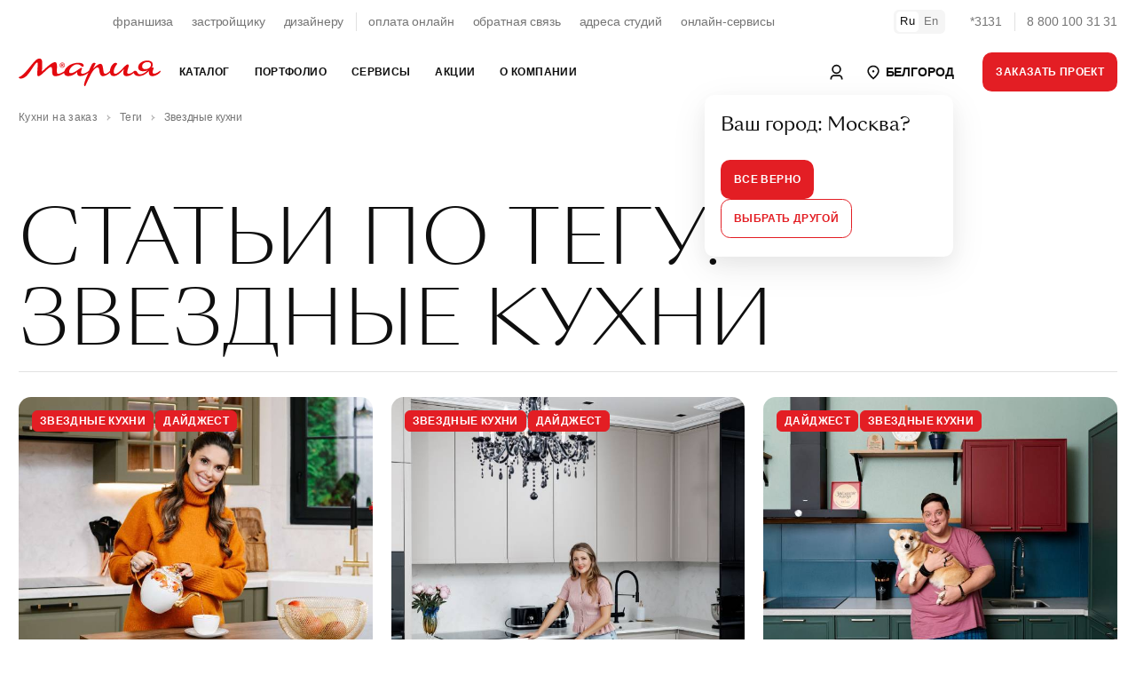

--- FILE ---
content_type: text/html; charset=utf-8
request_url: https://www.google.com/recaptcha/api2/anchor?ar=1&k=6LeO9fUjAAAAAFu20luQTeEmgW3yhaYiglxtBf0c&co=aHR0cHM6Ly9iZWxnb3JvZC5tYXJ5YS5ydTo0NDM.&hl=en&v=PoyoqOPhxBO7pBk68S4YbpHZ&size=normal&anchor-ms=20000&execute-ms=30000&cb=v3p7zpag6hjy
body_size: 49315
content:
<!DOCTYPE HTML><html dir="ltr" lang="en"><head><meta http-equiv="Content-Type" content="text/html; charset=UTF-8">
<meta http-equiv="X-UA-Compatible" content="IE=edge">
<title>reCAPTCHA</title>
<style type="text/css">
/* cyrillic-ext */
@font-face {
  font-family: 'Roboto';
  font-style: normal;
  font-weight: 400;
  font-stretch: 100%;
  src: url(//fonts.gstatic.com/s/roboto/v48/KFO7CnqEu92Fr1ME7kSn66aGLdTylUAMa3GUBHMdazTgWw.woff2) format('woff2');
  unicode-range: U+0460-052F, U+1C80-1C8A, U+20B4, U+2DE0-2DFF, U+A640-A69F, U+FE2E-FE2F;
}
/* cyrillic */
@font-face {
  font-family: 'Roboto';
  font-style: normal;
  font-weight: 400;
  font-stretch: 100%;
  src: url(//fonts.gstatic.com/s/roboto/v48/KFO7CnqEu92Fr1ME7kSn66aGLdTylUAMa3iUBHMdazTgWw.woff2) format('woff2');
  unicode-range: U+0301, U+0400-045F, U+0490-0491, U+04B0-04B1, U+2116;
}
/* greek-ext */
@font-face {
  font-family: 'Roboto';
  font-style: normal;
  font-weight: 400;
  font-stretch: 100%;
  src: url(//fonts.gstatic.com/s/roboto/v48/KFO7CnqEu92Fr1ME7kSn66aGLdTylUAMa3CUBHMdazTgWw.woff2) format('woff2');
  unicode-range: U+1F00-1FFF;
}
/* greek */
@font-face {
  font-family: 'Roboto';
  font-style: normal;
  font-weight: 400;
  font-stretch: 100%;
  src: url(//fonts.gstatic.com/s/roboto/v48/KFO7CnqEu92Fr1ME7kSn66aGLdTylUAMa3-UBHMdazTgWw.woff2) format('woff2');
  unicode-range: U+0370-0377, U+037A-037F, U+0384-038A, U+038C, U+038E-03A1, U+03A3-03FF;
}
/* math */
@font-face {
  font-family: 'Roboto';
  font-style: normal;
  font-weight: 400;
  font-stretch: 100%;
  src: url(//fonts.gstatic.com/s/roboto/v48/KFO7CnqEu92Fr1ME7kSn66aGLdTylUAMawCUBHMdazTgWw.woff2) format('woff2');
  unicode-range: U+0302-0303, U+0305, U+0307-0308, U+0310, U+0312, U+0315, U+031A, U+0326-0327, U+032C, U+032F-0330, U+0332-0333, U+0338, U+033A, U+0346, U+034D, U+0391-03A1, U+03A3-03A9, U+03B1-03C9, U+03D1, U+03D5-03D6, U+03F0-03F1, U+03F4-03F5, U+2016-2017, U+2034-2038, U+203C, U+2040, U+2043, U+2047, U+2050, U+2057, U+205F, U+2070-2071, U+2074-208E, U+2090-209C, U+20D0-20DC, U+20E1, U+20E5-20EF, U+2100-2112, U+2114-2115, U+2117-2121, U+2123-214F, U+2190, U+2192, U+2194-21AE, U+21B0-21E5, U+21F1-21F2, U+21F4-2211, U+2213-2214, U+2216-22FF, U+2308-230B, U+2310, U+2319, U+231C-2321, U+2336-237A, U+237C, U+2395, U+239B-23B7, U+23D0, U+23DC-23E1, U+2474-2475, U+25AF, U+25B3, U+25B7, U+25BD, U+25C1, U+25CA, U+25CC, U+25FB, U+266D-266F, U+27C0-27FF, U+2900-2AFF, U+2B0E-2B11, U+2B30-2B4C, U+2BFE, U+3030, U+FF5B, U+FF5D, U+1D400-1D7FF, U+1EE00-1EEFF;
}
/* symbols */
@font-face {
  font-family: 'Roboto';
  font-style: normal;
  font-weight: 400;
  font-stretch: 100%;
  src: url(//fonts.gstatic.com/s/roboto/v48/KFO7CnqEu92Fr1ME7kSn66aGLdTylUAMaxKUBHMdazTgWw.woff2) format('woff2');
  unicode-range: U+0001-000C, U+000E-001F, U+007F-009F, U+20DD-20E0, U+20E2-20E4, U+2150-218F, U+2190, U+2192, U+2194-2199, U+21AF, U+21E6-21F0, U+21F3, U+2218-2219, U+2299, U+22C4-22C6, U+2300-243F, U+2440-244A, U+2460-24FF, U+25A0-27BF, U+2800-28FF, U+2921-2922, U+2981, U+29BF, U+29EB, U+2B00-2BFF, U+4DC0-4DFF, U+FFF9-FFFB, U+10140-1018E, U+10190-1019C, U+101A0, U+101D0-101FD, U+102E0-102FB, U+10E60-10E7E, U+1D2C0-1D2D3, U+1D2E0-1D37F, U+1F000-1F0FF, U+1F100-1F1AD, U+1F1E6-1F1FF, U+1F30D-1F30F, U+1F315, U+1F31C, U+1F31E, U+1F320-1F32C, U+1F336, U+1F378, U+1F37D, U+1F382, U+1F393-1F39F, U+1F3A7-1F3A8, U+1F3AC-1F3AF, U+1F3C2, U+1F3C4-1F3C6, U+1F3CA-1F3CE, U+1F3D4-1F3E0, U+1F3ED, U+1F3F1-1F3F3, U+1F3F5-1F3F7, U+1F408, U+1F415, U+1F41F, U+1F426, U+1F43F, U+1F441-1F442, U+1F444, U+1F446-1F449, U+1F44C-1F44E, U+1F453, U+1F46A, U+1F47D, U+1F4A3, U+1F4B0, U+1F4B3, U+1F4B9, U+1F4BB, U+1F4BF, U+1F4C8-1F4CB, U+1F4D6, U+1F4DA, U+1F4DF, U+1F4E3-1F4E6, U+1F4EA-1F4ED, U+1F4F7, U+1F4F9-1F4FB, U+1F4FD-1F4FE, U+1F503, U+1F507-1F50B, U+1F50D, U+1F512-1F513, U+1F53E-1F54A, U+1F54F-1F5FA, U+1F610, U+1F650-1F67F, U+1F687, U+1F68D, U+1F691, U+1F694, U+1F698, U+1F6AD, U+1F6B2, U+1F6B9-1F6BA, U+1F6BC, U+1F6C6-1F6CF, U+1F6D3-1F6D7, U+1F6E0-1F6EA, U+1F6F0-1F6F3, U+1F6F7-1F6FC, U+1F700-1F7FF, U+1F800-1F80B, U+1F810-1F847, U+1F850-1F859, U+1F860-1F887, U+1F890-1F8AD, U+1F8B0-1F8BB, U+1F8C0-1F8C1, U+1F900-1F90B, U+1F93B, U+1F946, U+1F984, U+1F996, U+1F9E9, U+1FA00-1FA6F, U+1FA70-1FA7C, U+1FA80-1FA89, U+1FA8F-1FAC6, U+1FACE-1FADC, U+1FADF-1FAE9, U+1FAF0-1FAF8, U+1FB00-1FBFF;
}
/* vietnamese */
@font-face {
  font-family: 'Roboto';
  font-style: normal;
  font-weight: 400;
  font-stretch: 100%;
  src: url(//fonts.gstatic.com/s/roboto/v48/KFO7CnqEu92Fr1ME7kSn66aGLdTylUAMa3OUBHMdazTgWw.woff2) format('woff2');
  unicode-range: U+0102-0103, U+0110-0111, U+0128-0129, U+0168-0169, U+01A0-01A1, U+01AF-01B0, U+0300-0301, U+0303-0304, U+0308-0309, U+0323, U+0329, U+1EA0-1EF9, U+20AB;
}
/* latin-ext */
@font-face {
  font-family: 'Roboto';
  font-style: normal;
  font-weight: 400;
  font-stretch: 100%;
  src: url(//fonts.gstatic.com/s/roboto/v48/KFO7CnqEu92Fr1ME7kSn66aGLdTylUAMa3KUBHMdazTgWw.woff2) format('woff2');
  unicode-range: U+0100-02BA, U+02BD-02C5, U+02C7-02CC, U+02CE-02D7, U+02DD-02FF, U+0304, U+0308, U+0329, U+1D00-1DBF, U+1E00-1E9F, U+1EF2-1EFF, U+2020, U+20A0-20AB, U+20AD-20C0, U+2113, U+2C60-2C7F, U+A720-A7FF;
}
/* latin */
@font-face {
  font-family: 'Roboto';
  font-style: normal;
  font-weight: 400;
  font-stretch: 100%;
  src: url(//fonts.gstatic.com/s/roboto/v48/KFO7CnqEu92Fr1ME7kSn66aGLdTylUAMa3yUBHMdazQ.woff2) format('woff2');
  unicode-range: U+0000-00FF, U+0131, U+0152-0153, U+02BB-02BC, U+02C6, U+02DA, U+02DC, U+0304, U+0308, U+0329, U+2000-206F, U+20AC, U+2122, U+2191, U+2193, U+2212, U+2215, U+FEFF, U+FFFD;
}
/* cyrillic-ext */
@font-face {
  font-family: 'Roboto';
  font-style: normal;
  font-weight: 500;
  font-stretch: 100%;
  src: url(//fonts.gstatic.com/s/roboto/v48/KFO7CnqEu92Fr1ME7kSn66aGLdTylUAMa3GUBHMdazTgWw.woff2) format('woff2');
  unicode-range: U+0460-052F, U+1C80-1C8A, U+20B4, U+2DE0-2DFF, U+A640-A69F, U+FE2E-FE2F;
}
/* cyrillic */
@font-face {
  font-family: 'Roboto';
  font-style: normal;
  font-weight: 500;
  font-stretch: 100%;
  src: url(//fonts.gstatic.com/s/roboto/v48/KFO7CnqEu92Fr1ME7kSn66aGLdTylUAMa3iUBHMdazTgWw.woff2) format('woff2');
  unicode-range: U+0301, U+0400-045F, U+0490-0491, U+04B0-04B1, U+2116;
}
/* greek-ext */
@font-face {
  font-family: 'Roboto';
  font-style: normal;
  font-weight: 500;
  font-stretch: 100%;
  src: url(//fonts.gstatic.com/s/roboto/v48/KFO7CnqEu92Fr1ME7kSn66aGLdTylUAMa3CUBHMdazTgWw.woff2) format('woff2');
  unicode-range: U+1F00-1FFF;
}
/* greek */
@font-face {
  font-family: 'Roboto';
  font-style: normal;
  font-weight: 500;
  font-stretch: 100%;
  src: url(//fonts.gstatic.com/s/roboto/v48/KFO7CnqEu92Fr1ME7kSn66aGLdTylUAMa3-UBHMdazTgWw.woff2) format('woff2');
  unicode-range: U+0370-0377, U+037A-037F, U+0384-038A, U+038C, U+038E-03A1, U+03A3-03FF;
}
/* math */
@font-face {
  font-family: 'Roboto';
  font-style: normal;
  font-weight: 500;
  font-stretch: 100%;
  src: url(//fonts.gstatic.com/s/roboto/v48/KFO7CnqEu92Fr1ME7kSn66aGLdTylUAMawCUBHMdazTgWw.woff2) format('woff2');
  unicode-range: U+0302-0303, U+0305, U+0307-0308, U+0310, U+0312, U+0315, U+031A, U+0326-0327, U+032C, U+032F-0330, U+0332-0333, U+0338, U+033A, U+0346, U+034D, U+0391-03A1, U+03A3-03A9, U+03B1-03C9, U+03D1, U+03D5-03D6, U+03F0-03F1, U+03F4-03F5, U+2016-2017, U+2034-2038, U+203C, U+2040, U+2043, U+2047, U+2050, U+2057, U+205F, U+2070-2071, U+2074-208E, U+2090-209C, U+20D0-20DC, U+20E1, U+20E5-20EF, U+2100-2112, U+2114-2115, U+2117-2121, U+2123-214F, U+2190, U+2192, U+2194-21AE, U+21B0-21E5, U+21F1-21F2, U+21F4-2211, U+2213-2214, U+2216-22FF, U+2308-230B, U+2310, U+2319, U+231C-2321, U+2336-237A, U+237C, U+2395, U+239B-23B7, U+23D0, U+23DC-23E1, U+2474-2475, U+25AF, U+25B3, U+25B7, U+25BD, U+25C1, U+25CA, U+25CC, U+25FB, U+266D-266F, U+27C0-27FF, U+2900-2AFF, U+2B0E-2B11, U+2B30-2B4C, U+2BFE, U+3030, U+FF5B, U+FF5D, U+1D400-1D7FF, U+1EE00-1EEFF;
}
/* symbols */
@font-face {
  font-family: 'Roboto';
  font-style: normal;
  font-weight: 500;
  font-stretch: 100%;
  src: url(//fonts.gstatic.com/s/roboto/v48/KFO7CnqEu92Fr1ME7kSn66aGLdTylUAMaxKUBHMdazTgWw.woff2) format('woff2');
  unicode-range: U+0001-000C, U+000E-001F, U+007F-009F, U+20DD-20E0, U+20E2-20E4, U+2150-218F, U+2190, U+2192, U+2194-2199, U+21AF, U+21E6-21F0, U+21F3, U+2218-2219, U+2299, U+22C4-22C6, U+2300-243F, U+2440-244A, U+2460-24FF, U+25A0-27BF, U+2800-28FF, U+2921-2922, U+2981, U+29BF, U+29EB, U+2B00-2BFF, U+4DC0-4DFF, U+FFF9-FFFB, U+10140-1018E, U+10190-1019C, U+101A0, U+101D0-101FD, U+102E0-102FB, U+10E60-10E7E, U+1D2C0-1D2D3, U+1D2E0-1D37F, U+1F000-1F0FF, U+1F100-1F1AD, U+1F1E6-1F1FF, U+1F30D-1F30F, U+1F315, U+1F31C, U+1F31E, U+1F320-1F32C, U+1F336, U+1F378, U+1F37D, U+1F382, U+1F393-1F39F, U+1F3A7-1F3A8, U+1F3AC-1F3AF, U+1F3C2, U+1F3C4-1F3C6, U+1F3CA-1F3CE, U+1F3D4-1F3E0, U+1F3ED, U+1F3F1-1F3F3, U+1F3F5-1F3F7, U+1F408, U+1F415, U+1F41F, U+1F426, U+1F43F, U+1F441-1F442, U+1F444, U+1F446-1F449, U+1F44C-1F44E, U+1F453, U+1F46A, U+1F47D, U+1F4A3, U+1F4B0, U+1F4B3, U+1F4B9, U+1F4BB, U+1F4BF, U+1F4C8-1F4CB, U+1F4D6, U+1F4DA, U+1F4DF, U+1F4E3-1F4E6, U+1F4EA-1F4ED, U+1F4F7, U+1F4F9-1F4FB, U+1F4FD-1F4FE, U+1F503, U+1F507-1F50B, U+1F50D, U+1F512-1F513, U+1F53E-1F54A, U+1F54F-1F5FA, U+1F610, U+1F650-1F67F, U+1F687, U+1F68D, U+1F691, U+1F694, U+1F698, U+1F6AD, U+1F6B2, U+1F6B9-1F6BA, U+1F6BC, U+1F6C6-1F6CF, U+1F6D3-1F6D7, U+1F6E0-1F6EA, U+1F6F0-1F6F3, U+1F6F7-1F6FC, U+1F700-1F7FF, U+1F800-1F80B, U+1F810-1F847, U+1F850-1F859, U+1F860-1F887, U+1F890-1F8AD, U+1F8B0-1F8BB, U+1F8C0-1F8C1, U+1F900-1F90B, U+1F93B, U+1F946, U+1F984, U+1F996, U+1F9E9, U+1FA00-1FA6F, U+1FA70-1FA7C, U+1FA80-1FA89, U+1FA8F-1FAC6, U+1FACE-1FADC, U+1FADF-1FAE9, U+1FAF0-1FAF8, U+1FB00-1FBFF;
}
/* vietnamese */
@font-face {
  font-family: 'Roboto';
  font-style: normal;
  font-weight: 500;
  font-stretch: 100%;
  src: url(//fonts.gstatic.com/s/roboto/v48/KFO7CnqEu92Fr1ME7kSn66aGLdTylUAMa3OUBHMdazTgWw.woff2) format('woff2');
  unicode-range: U+0102-0103, U+0110-0111, U+0128-0129, U+0168-0169, U+01A0-01A1, U+01AF-01B0, U+0300-0301, U+0303-0304, U+0308-0309, U+0323, U+0329, U+1EA0-1EF9, U+20AB;
}
/* latin-ext */
@font-face {
  font-family: 'Roboto';
  font-style: normal;
  font-weight: 500;
  font-stretch: 100%;
  src: url(//fonts.gstatic.com/s/roboto/v48/KFO7CnqEu92Fr1ME7kSn66aGLdTylUAMa3KUBHMdazTgWw.woff2) format('woff2');
  unicode-range: U+0100-02BA, U+02BD-02C5, U+02C7-02CC, U+02CE-02D7, U+02DD-02FF, U+0304, U+0308, U+0329, U+1D00-1DBF, U+1E00-1E9F, U+1EF2-1EFF, U+2020, U+20A0-20AB, U+20AD-20C0, U+2113, U+2C60-2C7F, U+A720-A7FF;
}
/* latin */
@font-face {
  font-family: 'Roboto';
  font-style: normal;
  font-weight: 500;
  font-stretch: 100%;
  src: url(//fonts.gstatic.com/s/roboto/v48/KFO7CnqEu92Fr1ME7kSn66aGLdTylUAMa3yUBHMdazQ.woff2) format('woff2');
  unicode-range: U+0000-00FF, U+0131, U+0152-0153, U+02BB-02BC, U+02C6, U+02DA, U+02DC, U+0304, U+0308, U+0329, U+2000-206F, U+20AC, U+2122, U+2191, U+2193, U+2212, U+2215, U+FEFF, U+FFFD;
}
/* cyrillic-ext */
@font-face {
  font-family: 'Roboto';
  font-style: normal;
  font-weight: 900;
  font-stretch: 100%;
  src: url(//fonts.gstatic.com/s/roboto/v48/KFO7CnqEu92Fr1ME7kSn66aGLdTylUAMa3GUBHMdazTgWw.woff2) format('woff2');
  unicode-range: U+0460-052F, U+1C80-1C8A, U+20B4, U+2DE0-2DFF, U+A640-A69F, U+FE2E-FE2F;
}
/* cyrillic */
@font-face {
  font-family: 'Roboto';
  font-style: normal;
  font-weight: 900;
  font-stretch: 100%;
  src: url(//fonts.gstatic.com/s/roboto/v48/KFO7CnqEu92Fr1ME7kSn66aGLdTylUAMa3iUBHMdazTgWw.woff2) format('woff2');
  unicode-range: U+0301, U+0400-045F, U+0490-0491, U+04B0-04B1, U+2116;
}
/* greek-ext */
@font-face {
  font-family: 'Roboto';
  font-style: normal;
  font-weight: 900;
  font-stretch: 100%;
  src: url(//fonts.gstatic.com/s/roboto/v48/KFO7CnqEu92Fr1ME7kSn66aGLdTylUAMa3CUBHMdazTgWw.woff2) format('woff2');
  unicode-range: U+1F00-1FFF;
}
/* greek */
@font-face {
  font-family: 'Roboto';
  font-style: normal;
  font-weight: 900;
  font-stretch: 100%;
  src: url(//fonts.gstatic.com/s/roboto/v48/KFO7CnqEu92Fr1ME7kSn66aGLdTylUAMa3-UBHMdazTgWw.woff2) format('woff2');
  unicode-range: U+0370-0377, U+037A-037F, U+0384-038A, U+038C, U+038E-03A1, U+03A3-03FF;
}
/* math */
@font-face {
  font-family: 'Roboto';
  font-style: normal;
  font-weight: 900;
  font-stretch: 100%;
  src: url(//fonts.gstatic.com/s/roboto/v48/KFO7CnqEu92Fr1ME7kSn66aGLdTylUAMawCUBHMdazTgWw.woff2) format('woff2');
  unicode-range: U+0302-0303, U+0305, U+0307-0308, U+0310, U+0312, U+0315, U+031A, U+0326-0327, U+032C, U+032F-0330, U+0332-0333, U+0338, U+033A, U+0346, U+034D, U+0391-03A1, U+03A3-03A9, U+03B1-03C9, U+03D1, U+03D5-03D6, U+03F0-03F1, U+03F4-03F5, U+2016-2017, U+2034-2038, U+203C, U+2040, U+2043, U+2047, U+2050, U+2057, U+205F, U+2070-2071, U+2074-208E, U+2090-209C, U+20D0-20DC, U+20E1, U+20E5-20EF, U+2100-2112, U+2114-2115, U+2117-2121, U+2123-214F, U+2190, U+2192, U+2194-21AE, U+21B0-21E5, U+21F1-21F2, U+21F4-2211, U+2213-2214, U+2216-22FF, U+2308-230B, U+2310, U+2319, U+231C-2321, U+2336-237A, U+237C, U+2395, U+239B-23B7, U+23D0, U+23DC-23E1, U+2474-2475, U+25AF, U+25B3, U+25B7, U+25BD, U+25C1, U+25CA, U+25CC, U+25FB, U+266D-266F, U+27C0-27FF, U+2900-2AFF, U+2B0E-2B11, U+2B30-2B4C, U+2BFE, U+3030, U+FF5B, U+FF5D, U+1D400-1D7FF, U+1EE00-1EEFF;
}
/* symbols */
@font-face {
  font-family: 'Roboto';
  font-style: normal;
  font-weight: 900;
  font-stretch: 100%;
  src: url(//fonts.gstatic.com/s/roboto/v48/KFO7CnqEu92Fr1ME7kSn66aGLdTylUAMaxKUBHMdazTgWw.woff2) format('woff2');
  unicode-range: U+0001-000C, U+000E-001F, U+007F-009F, U+20DD-20E0, U+20E2-20E4, U+2150-218F, U+2190, U+2192, U+2194-2199, U+21AF, U+21E6-21F0, U+21F3, U+2218-2219, U+2299, U+22C4-22C6, U+2300-243F, U+2440-244A, U+2460-24FF, U+25A0-27BF, U+2800-28FF, U+2921-2922, U+2981, U+29BF, U+29EB, U+2B00-2BFF, U+4DC0-4DFF, U+FFF9-FFFB, U+10140-1018E, U+10190-1019C, U+101A0, U+101D0-101FD, U+102E0-102FB, U+10E60-10E7E, U+1D2C0-1D2D3, U+1D2E0-1D37F, U+1F000-1F0FF, U+1F100-1F1AD, U+1F1E6-1F1FF, U+1F30D-1F30F, U+1F315, U+1F31C, U+1F31E, U+1F320-1F32C, U+1F336, U+1F378, U+1F37D, U+1F382, U+1F393-1F39F, U+1F3A7-1F3A8, U+1F3AC-1F3AF, U+1F3C2, U+1F3C4-1F3C6, U+1F3CA-1F3CE, U+1F3D4-1F3E0, U+1F3ED, U+1F3F1-1F3F3, U+1F3F5-1F3F7, U+1F408, U+1F415, U+1F41F, U+1F426, U+1F43F, U+1F441-1F442, U+1F444, U+1F446-1F449, U+1F44C-1F44E, U+1F453, U+1F46A, U+1F47D, U+1F4A3, U+1F4B0, U+1F4B3, U+1F4B9, U+1F4BB, U+1F4BF, U+1F4C8-1F4CB, U+1F4D6, U+1F4DA, U+1F4DF, U+1F4E3-1F4E6, U+1F4EA-1F4ED, U+1F4F7, U+1F4F9-1F4FB, U+1F4FD-1F4FE, U+1F503, U+1F507-1F50B, U+1F50D, U+1F512-1F513, U+1F53E-1F54A, U+1F54F-1F5FA, U+1F610, U+1F650-1F67F, U+1F687, U+1F68D, U+1F691, U+1F694, U+1F698, U+1F6AD, U+1F6B2, U+1F6B9-1F6BA, U+1F6BC, U+1F6C6-1F6CF, U+1F6D3-1F6D7, U+1F6E0-1F6EA, U+1F6F0-1F6F3, U+1F6F7-1F6FC, U+1F700-1F7FF, U+1F800-1F80B, U+1F810-1F847, U+1F850-1F859, U+1F860-1F887, U+1F890-1F8AD, U+1F8B0-1F8BB, U+1F8C0-1F8C1, U+1F900-1F90B, U+1F93B, U+1F946, U+1F984, U+1F996, U+1F9E9, U+1FA00-1FA6F, U+1FA70-1FA7C, U+1FA80-1FA89, U+1FA8F-1FAC6, U+1FACE-1FADC, U+1FADF-1FAE9, U+1FAF0-1FAF8, U+1FB00-1FBFF;
}
/* vietnamese */
@font-face {
  font-family: 'Roboto';
  font-style: normal;
  font-weight: 900;
  font-stretch: 100%;
  src: url(//fonts.gstatic.com/s/roboto/v48/KFO7CnqEu92Fr1ME7kSn66aGLdTylUAMa3OUBHMdazTgWw.woff2) format('woff2');
  unicode-range: U+0102-0103, U+0110-0111, U+0128-0129, U+0168-0169, U+01A0-01A1, U+01AF-01B0, U+0300-0301, U+0303-0304, U+0308-0309, U+0323, U+0329, U+1EA0-1EF9, U+20AB;
}
/* latin-ext */
@font-face {
  font-family: 'Roboto';
  font-style: normal;
  font-weight: 900;
  font-stretch: 100%;
  src: url(//fonts.gstatic.com/s/roboto/v48/KFO7CnqEu92Fr1ME7kSn66aGLdTylUAMa3KUBHMdazTgWw.woff2) format('woff2');
  unicode-range: U+0100-02BA, U+02BD-02C5, U+02C7-02CC, U+02CE-02D7, U+02DD-02FF, U+0304, U+0308, U+0329, U+1D00-1DBF, U+1E00-1E9F, U+1EF2-1EFF, U+2020, U+20A0-20AB, U+20AD-20C0, U+2113, U+2C60-2C7F, U+A720-A7FF;
}
/* latin */
@font-face {
  font-family: 'Roboto';
  font-style: normal;
  font-weight: 900;
  font-stretch: 100%;
  src: url(//fonts.gstatic.com/s/roboto/v48/KFO7CnqEu92Fr1ME7kSn66aGLdTylUAMa3yUBHMdazQ.woff2) format('woff2');
  unicode-range: U+0000-00FF, U+0131, U+0152-0153, U+02BB-02BC, U+02C6, U+02DA, U+02DC, U+0304, U+0308, U+0329, U+2000-206F, U+20AC, U+2122, U+2191, U+2193, U+2212, U+2215, U+FEFF, U+FFFD;
}

</style>
<link rel="stylesheet" type="text/css" href="https://www.gstatic.com/recaptcha/releases/PoyoqOPhxBO7pBk68S4YbpHZ/styles__ltr.css">
<script nonce="DOKTWGOvF1ymV6FuRbZ6YQ" type="text/javascript">window['__recaptcha_api'] = 'https://www.google.com/recaptcha/api2/';</script>
<script type="text/javascript" src="https://www.gstatic.com/recaptcha/releases/PoyoqOPhxBO7pBk68S4YbpHZ/recaptcha__en.js" nonce="DOKTWGOvF1ymV6FuRbZ6YQ">
      
    </script></head>
<body><div id="rc-anchor-alert" class="rc-anchor-alert"></div>
<input type="hidden" id="recaptcha-token" value="[base64]">
<script type="text/javascript" nonce="DOKTWGOvF1ymV6FuRbZ6YQ">
      recaptcha.anchor.Main.init("[\x22ainput\x22,[\x22bgdata\x22,\x22\x22,\[base64]/[base64]/bmV3IFpbdF0obVswXSk6Sz09Mj9uZXcgWlt0XShtWzBdLG1bMV0pOks9PTM/bmV3IFpbdF0obVswXSxtWzFdLG1bMl0pOks9PTQ/[base64]/[base64]/[base64]/[base64]/[base64]/[base64]/[base64]/[base64]/[base64]/[base64]/[base64]/[base64]/[base64]/[base64]\\u003d\\u003d\x22,\[base64]\\u003d\x22,\x22wrB8fsOVU8K0YAzDsQIpw7ZFw47DnMK1MsO6SRcdw7fCsGlRw4XDuMO0wq7CoHklXDfCkMKgw65gEHhqP8KRGjB9w5h/wr43Q13DgsOXHcO3wp9jw7VUwpwBw4lEwpg5w7fCs1rCuHsuFMOeGxcNZ8OSJcOQHxHCgQofMGN8Kxo7AsKgwo1kw6k+woHDksOBG8K7KMO4w4TCmcOJQVrDkMKPw5zDsB4qwrtow7/Cu8KNMsKwAMOWMRZqwqNUS8OpH0sHwrzDkAzDqlZcwp5+PDLDvsKHNVdLHBPDoMOiwocrCcKYw4/CiMOqw6jDkxMgWH3CnMKvwrzDgVAGwo3DvsOnwqspwrvDvMKbwqjCs8K8aQouwrLClF/Dpl4Ywo/[base64]/ClT5SCMOSwqUwwqxNFsKLw5HCksOWLsKIwrbDph3CmADCgibDlcKHNTUrwrdvSUc6wqDDskUfBgvCkMKvD8KHAk/DosOUc8OZTMK2c1vDojXCkcOXeVsPYMOOY8K4wo3Dr2/DgFEDwrrDqsOjY8Oxw7TCu0fDmcOpw4/DsMKQBMOwwrXDsT9hw7RiDsKXw5fDiXVsfX3Doj9Tw7/CiMKcYsOlw6rDp8KOGMKyw7pvXMOeRMKkMcK+PnIwwp13wq9uwqh4wofDlld2wqhBfnDCmlwDwqrDhMOEJDgBb0VNRzLDr8Ouwq3DsjpMw7cwHj5tEk9Wwq0tbUw2MX0bFF/CsRpdw7nDoT7CucK7w6nComJrLHEmwoDDoEHCusO7w4xDw6JNw5jDu8KUwpMQfBzCl8Kzwow7wpRMwrTCrcKWw6fDlHFHSwRuw7xWBW4xfRfDu8K+wpNmVWdqbVcvwobCqFDDp1/[base64]/M1fCkcOwwp7DmCHCiMKnbMKnNTUMTsK+woNQLsODwo0ISsOlwoVPWsOfKsO6w4QbPcKZPMO6wqPCiVJIw4gIXXfDp0PCrMK5wq/[base64]/[base64]/[base64]/wr7DvMKdw7w3w6PCtMOKwofCknpJwqZWHFDDtcK7w6HCncK8WSUoNwUcwp8aTMKmwqV5C8OSwp7DrsO6wpHDpsKjw7dYw5jDgMOSw5xpwqt+wobCpR4sfMKFW2NBworDhMOwwpB3w4p/w7rDiwMiaMKLLcO2NmkLC1xUKl8udTPCgyHCoQTCmcKCwpE/wr/[base64]/DtcOQKMKqw7zCk0HChsOnfMK4wrcDHD7Dh8OgEMO5w7lzw5I6w7AVDsOoWTRPw45twrEsCcKaw6bDrXUYXsO1XCZrwrLDg8Okw4Azw4g3w54zwpjCr8KHacOwKsORwoVawofDkVzCs8OeDmZdUsOPJMKlTHtRSW/[base64]/DgVsUOcOhw4rDkcODw5suMzIGcsO7w5DDlRZfw5Ngw7LDlGR3w7PDhTLDhcKAw7XDqcKcw4DCvcKTIMKQP8OwA8Oxw4Zew4pdw7RCwq7DisOjwpF0YsKJQ3HDoDvCnAHCqcKswpfCvSnCj8KvbhBRejjCpW/Dj8OwHMKyalXCgMKWO1wrdMOQVETCjMKYKMO9w4VefH4zwqPDtcKzwp/[base64]/CrTTDtV3CrcK7wrh6w7BmLwnDrTMNwqXCjsKDw5drZsK8QzvDkAbDqcOyw68eXsOPw4M0dsO3wqvCoMKAw7jDusKUw5h6wpczScO8w44HwrnCpGUaMcO/wrPCjTwmw6rCtMKAAVN0w796wqfCt8K3wpQQOcKBwp80wp/DhcOcIMK1AMOew7AROSHCosKmwo5cfg3DhW/DtQJKw4TCq0MEwo7Cn8KxNsKJEWEEwoXDusOzKknDuMKoOmXDjG7DvTHDqn5yXMOKOcKYSsOHw6pEw7cNw6PDuMKUwrLDo27CiMOsw6ZNw5nDmX/DhnFXPx19RzzCk8OYw58aIcOYw5tfwqIvw59YbcK1wrLCrMODUBpND8O2wpNBw6rChR9CEMK6H1HCosO4NsKqWsOWw41Hw6NNRsOQIsK5EMOQw7DDhMKtw4XCpsOQPjvCrsOQwphkw6LDoFNRwplowq/Drz1EwpLCq0JawozDv8KxEBYCOsKtw69iG2jDtV3CmMKZw6IYwq3CoATDt8KBw69UclgHw4QewrnCmcOqRMKMwrTDgsKEw50Cw57CjMOiwr86KcKDwoobw5XCqA0UTVk/w5PDn3wXwq3DkMKxcsKUwqBIEMKJesOKwq9SwqTDqMOzw7HDqTzDiy3DlQbDpBbCs8O9X2nDocOkw5Z8RVrDhijCo2HDjDLDll0/[base64]/[base64]/DkMObw7zCgHgMTsKLL8Kjw7YeFRdIw4YVwqrCl8KuwpgLCCjCkx7ClcObwpN0wrBswrTCryNlJMOzeEkww67Dp2/Di8Krw4NNwr7CpsOCBG9MecKSwrnDtcOqDcKfw7R2w7UIw5lGMcORw4zChsKVw6TCoMOzwrsAXcO0dUDCsipCwpMTw4hvD8KsBCdLHCXClsKPF11lMF0jwp4Lwr/[base64]/[base64]/DuMO2wrPCvcKOMH3Ct1/[base64]/Cl8OAwoRJKcO9BBoLw7bCvcOyUsKAw4TCu1DDuhorRy8AX17Dj8KiworCskMYPMOgHcOww5PDosOJDcO5w7c8AsOMwowiw4dhw6/CpcOjJMOhwpHDjcKXJMOAw7fDpcOcw5fCsGPCqjN5wqhEdsKJwrHDhcOSP8Olw5TCuMOPBURlw5LCqsOZVMKLbsK6w68vUcK4R8KJw49dLsKoQhECwp7ClsOHGzdTA8K0w5bDvRZUC2zChcOQO8OtTGlRAWnDl8KiXTxfQ0Q/DMOhXVzDmsK8VcKeLsOtwojChcOObQrCr0xnw67DjsO8w6rCtMOZSxPDtF/Dl8OkwoMcYCbCj8O1wqnCiMOGRsKSwoQiFWbCklBOCDfDtsOMCwfCvlnDkFlVwrpqQjLCu082wp7DrVQ0wrrChsKgw7jCgD/[base64]/DksK2O0jCs8KWw4TDtHk4wp7CimDDtMOJdcKAw6DCscKrdzfDqkLCqcKZL8K2wqHCrn92w6TCu8O/w6N0GcKOHljCl8KLb1x+w73ClBwbfsOLwpsGRcK3w7hlwoQWw4g/wo0kdcKqw5TCg8KLwpbDocKrMhzDpWbDlETCqRZPwrXCiConb8KBw5t4aMKVHTs/WD5OVMOvwonDnsK+w4PCisK0WMO1PXk1KcKHO3MbwozCncOUwpzCvsKjw4IYw7FeMcO+wrzDiR/[base64]/DmcOBMcOJby8yZcK3RsOqd2fCuQrCu8KrWxLDi8Opwo3Cjw0pVsOEe8ONw79wYcO2w7XDtwg5w5/Dg8OZDz3DtDDCnMKNw4rDiAfDiEwkWMKVNSjDqH/CqcKJw5wEZ8KdZiY9WsKDw7XDhA7DtcKgW8Ocw4vDrsOcwoMZbWnCpn/[base64]/CgAgvK8OFC8OeXA8iCG/[base64]/A8Ksw5nCv8OhP8OIMwnDsTvCkMKcZB/DmsKcwpbCtcKpT8O/aMOpEMKzYzvDmcKUZAEVwp4EKMKRw7pfwozDk8KhaSV9wpJlcMKHUsOgCDjDlTPDucO0PcOJS8OqccKbalVNw6kQwqkKw456TMOHw5HCnWPCg8KOwoDCmcKxwq3Ck8K4w4/DrsO2w4zDixMrfmZON8KGwr0JaVjCpTvCpA7CmMKYN8KIw7o6cMKrCMKgF8KyfWB0AcOgCxVYawXDnw/CoCBNC8OMw6/DkMOSw7QJDVjCkFgdw7HChU7CqQF/wojDoMKoKjbDuEvDtcOcK1DDkHHCtcOoM8ORXsK7w5/DocKSwrcSw7DCj8O1WCHCqxTCkH/CtWtcw5zCnmglSX4rWcOMe8KZw7bDv8KYNsO2wotcCMOowrHCmsKuw6vDm8O6wr/CizrCiBzCmxR5NgrCggXCpB/Dv8OLFcKUVXQNEzXCosOuO1XDqMOAwqLCj8OgXBNowqDDmzLCsMKRwrRiwocvCMK7Z8KKQMOqYjDCg2LDocOsFGU8w6JRwpopwoLDpFBkeGs8QMO+wrBNOR/DmMKfB8KaP8Kfwo1HwrbDlXDCnGHCoDXCgMKyIsKHW3dkGDRhdcKASsKvNMOVAkFAw6HCqWvDp8O4VsOPwonDpsKxwrxHF8K7w4fDrH7CrMKEwqLCq1d+wpRfwqjCncK+w6/Cp2TDmwAGwr7CoMKDw6wEwrDDmQg9wojCvlleCcOPN8OYw4lgw6xZw5HCsMKIOwdAwq9ew7LCoUDDqFvDsxLDkmw3w6Rnb8Kfb1zDggYHQn0NGMK7wp/CmjU1w4/DucO+w53DqEBZYVo2w4HCskbDg1AQCAZdasKAwoFeUsOJw6DCniMiOMOEw6rChsKPS8O3OcOJw4JmcsO1RzQkUsOKw5nCosKMwolPw5sLZ1LChCjDh8KswrPDo8OzDzlmdXwGTk3DvUfCpAnDvjJUwrLCpG/ClSjCvsK8woAswpRcbDxHIcKNw5bDmT1TwovCgC9owozCkXUJw5Ukw5dTw50gwrjCtMOZI8OlwogEbHB7w5XDo3zCp8KpRXVBw5TDoBQ/FcObJCFhJxVfFcOqwr/DrMOUQMKHwofDhRzDhQXCgxUtw5bCty3DgBzCuMOKVXAewoHDizLDrCTCucKMTmgNecKTw5R9LTPDvMKRw47DgcK2IcOzwoIaOhx6YwrCuWbCvsO/DcOVV0DCr3B1aMKewrRHw7thwozCksOCwrvCoMOFKMO0YBnDucOnwovCh3VkwpMUZcK1w7R7WMO4PXLDp1PCoAYeFcK3XWHDpcOgw6vCkGjDuX/DuMOyTmNKw4nCrmbClAPCmhxAccKvVsOoekjCpsKZwoTDnMKIRwnCt1c8KcObNcOww5chw7LCrcKBNMKxw7fDjiXCmg7Ch0w2U8KgXRsrw5XCvlNjZ8ODwpLCtFTDiDtMwo1zwqQ9EmzChU7DulTDhQjDm2/Dsj7CqcKswpMdw7Btw67CjHkZwrhXwqHCrGTCq8KBw7PDucOuZ8O5w71jEQdRwrrCjcKHw648w4/CrsK7GynDqlHDhhXCgMKgccKew4Nnw5QHwqdvw65Yw6cZw4TCpMKcd8OBw47CnsK2ZcOpecKtYMOFEsOxwpHDlGsqw51twoUkwo/DnVjDmELCgynDhWjDngbCoTUFdWcuwpvDpzvCgsK1ExY/KkfDicKeTC/[base64]/Cq3XDjsONOV8eNWxcw5ReB2zDvsKVRcKXwoPCtk7CjsKrw4HCksKWwprDvn3Cj8KICA/DnsKTwpjCs8Klw4rDnMKuI1PCpnbCm8KVw5TDi8KKSsKTw4HDl0MXJxsHWcOqek58CcKqOMO2CBkrwpzCrMKjMsKORhsHwp3DkBNUwoAcJMKXwoXCvFACw6AmK8KKw7vCp8OZw6/CjcKTBMKBUxp5ACjDvMOswroVwohPeF0rw4TDqX3DnMOswo/CrcOowoPCosOJwootRsKBQSHCrErDm8OfwoljGcKRDk3CsXfDj8ORw4DDtMKiXT7CgcKEFSPCpkkJR8KQwrLDmsKWwpAgD0pJQEvCqsKkw4w2WMOaBU7CtcKHfm/DssOxwqR+FcK0BcKGIMKGJMKRw7daw4rDpV0nwr1iwqzDl0hEwqfCqWcdwrzDpGJvCsKVwpRGw6XDnHTDh0VVwpjCpcO+w5bCtcKOw7tXH14lR2XCoEtnW8OiPk/[base64]/w4vCjRt/PyFacMKtw6Uhw6DCrsO4aMOIwoRsK8KYK8KIc3lxw5nDoAzCqsKcwpbCnm/Do1zDsT0zWGImWxZvdcOrwro1wqFIPGUEw4DCmWJHw6vDnj80wooQf2rCm1sjw7/CpcKcw6tMLXHCuE/DjcKlSMO0wpDDvz0mOsO8wq7Cs8KoI3IFwrbCrsOKVcKWwqvDvx/DpAsSbcKgwpzDssOhYcKZwoZNw6oSDn7CnsKkJRRxAxjCpXbDu8Klw7HCjcOEw4rCssOSasK3w6/[base64]/[base64]/[base64]/A8OnwqMfBcOmDMKlfsOXwrvDqXJJw4l0X096EXpkR3fDs8OiNiTDrsKpV8OlwqfDnAfDrsKJLRoBLMK7R2RPEMOjFBrCiSQDEsOiwo/[base64]/DhhPCmTTCuQpwSsKkwoVaFHnCvsOAwobDgwrCjMOMwo3DuXt1DgrDszDDpcKjwpZaw47Ci3FDwr/CoBF6w57DmRQjFsKRRcKnOMKhwpNJwqrDocORKCTClBjDuwjCvXrCt1zCg27ClzPCksKSQ8KKAsK+Q8KIZF7DiHRfw6DDgXEONB49CDvDpVvChCfCmcK5E0hBwoBSwpEFwoXDrcOafGIvw7zCvsOnwqPDhMKKw6/DlcOSV2XCsG89M8KOwrrDjEUywrNeY2jCqD03wqbCkMKGOzbCpMK8R8O/[base64]/MMODw4o4wqZTw45EwpBSwqbDgMOOwoLDtGt9f8KxCcK9w61nwo3CqsKQwo0DRgFyw6DDqmRsHAjCoDodHMKswqEiwo/Cqz9ZwpjCswDDucOSwrjDocOowpfClMKswpMOYMKJIgfCisOdGsOzWcK+wqYLw6TChnBkwobDkXE0w6/DgXZxIVfCi2vCh8K/wrPCtsO2w5tYIQ97w4fCmcKQUsK+w6NdwpLCkMOuw4/DvcKyLcO7w6HCmlwVw5YGexI8w6U1AcOtRnx1w4QwwoXCnnggwr7CpcKgHAkOSgDDmgnCp8OJwofDisKIw6V4XE8RwqzDgHrDnMKTAiEhw5/CuMKZwqAGC0tLw7rDuUDDmsKJw40hX8KtRcKOwqHCsmfDs8ObwrdNwpY5I8OQw606dsK9w7fCm8K6wovCkmTDlcKPwoVWwo58woFrWcKdw5B3wrjClx99CmTDlcO2w6MITRAew53DnjLCm8Kcw5csw5vDljvDhiFlSk/DgFjDv3sKOUPDnCrCk8Kswp/[base64]/[base64]/CvAMSeSIewqsDw6nDjsOWwpw/[base64]/[base64]/wobDmMKEw7vDuMODfnhkPcOxwpwOw63Co2F2ViPDtWsnVcOjw6DDmMOcw44reMOPJ8OARMOcw77CrCxKIcOQw6XDtl3Du8OvRSgiwoHCqw1rP8OQZWfCrcKywpg9wpBBw4bDpCFDwrPCosOlw5HCoUpwwrHClsOHI2hawo/CscKXXsKDwpFUfRJ6w5wtwqXDknsCwo/CqS5fJmLDtCPCnBPDgcKFHcOhwpkwVwfCiB3DqQrChhvDhUgWwqpXwoJsw4fCkg7DniXCu8OUYG3CgFfDmcK3ZcKgHRpIO0DDmlEewqvCu8Kcw4rClcO/[base64]/DjMO6d8O9w4zCjiI3Hn9eAmwkJiE2wqDDtwpjZMOrw4PDiMOGw6HDh8O6R8OGwq/DgcOiw5zDsycxUcOxegDDqsORw5crw7zDkcOEBcKsZTHDnAnCmUpsw5XCq8KZw7JlKnI4HsO5NxbCncKlwqDCvFAyf8OuYBHDn1VrwrvCmcOeRUbDpH0Aw5HDjzbDgXoKOlfCjjsVNTkUC8Kqw6PDux3DtcKIB39ZwqQ6woLCpRVdGMKlA1/[base64]/ClcOWTS8NwpFIwrldw7XDmSlcBcKWT3IYZ1nCoMKAwrHDqDVNwp8qCHsjAmZEw71cBBArw7Ruw5o/VTl5wpfDssKhwq3ChsK/[base64]/Dr8OwwoNjwqLCvhzCjsKZw4bCklbCr8OuBMOINsOKMQ7CrsKON8KQPGsLwo9Aw4TDgA/DlMObw6BIwrIjd0hewrHDjMO3w6fDj8OXwp/[base64]/CpcO9w7jCp8KwUgYow5V1w4k2OkcFE8O4PMKywrPChcOKO0nDuMOtwrZewoodw6IGwq7Cs8KlPcOmw67DvzfDh2LCl8KyPcKZPjQew7HDuMKxwpPCvRViw4TCrcK5w7YUNMOhB8OQG8ORTSxXSMOfwpvCjFQne8Kcfl0PcwjCpmnDs8KkNnRyw6LDoiZHwrJ/HQDDvSU3wrrDoh3DrQw/[base64]/woNKWcK3w6DDisOEYcOzOA3CkEDCucOqw6obwoFAw49Ew4HCs0fDkUDCqwLChRDDqMOSU8OpwofCq8OVwqPDlMOHwqrDk0I9FsOney3DswE1w4PCrWBVw5tHDlLCnz/CgnLCqcOvUMOuL8OKdMOUZUNdKjcXwrpzHMK/w5vCoFgUw6pfw4rDksKzTMKjw7Rvw6HDkyPCkAI3Kj7DkRXCuDM5w5Vjw6ZPF3bCgcO8w5DCgcKXw4gJw4DDtcOPwrlVwoQAR8O+C8KhHMKrd8Ktw6jCpsOtwo/DksKILFsOPSp8w6HDmsKrDGTDkU9nVsOpOsOlw5zCpsKPBMOlWcK2wpTDucO5wqPDlcOHCzlSwqJuwowEOsO4QcO4MsKXw4IbacKRIRTCqQjDgMO/wqkCfQbCrAPDqsKWPcKaVMOmMMOtw6REMMKAbDMJaQLDgl/DscKmw4F/FmvDoDlmWDk6DRAZIsOzwqXCv8KqccOpU2gwHUfCp8OPe8OqHsKkwpocHcOUwoR/[base64]/DjGEBZsOfw4fCusKtB0hkw7huwogxPlR5TMOTwrnDqcKYwq7CkGXCk8OHw7ZTOHLCjMKqZ8OGwq7CqycdworCksO3wqMJCMOow4BpLcKYNwXCqsO/PyrDrkvCiArDsj7DlsOnw6sfwpTDuVk2GAFQw7bDp3HCjw8lIEIBLsOLU8KtZ2vDg8OBN0QVejnDs0DDlcKvw7srwonDs8KGwrUZw7A8w6TCk13Ds8KCUgTCm17CrXATw4jDjMKtw5htQsO/w7PChFE6w7rCuMKVwrw0w5PCtm5KMsOXG3jDl8KPMsOww7wiw7Q8JWbDh8KmEzrCt0d0w7MDScONw7rDjS/CiMOwwpwPwqfCrBw0wo56w5TDpR/CnUXDicKUw4nCnw3DksOwwonCj8OLwq0hw4/[base64]/CqMO4Q8OIwqc8w6lmwpxQw4M8YsO6USdKwrJMw4/CqsKfUXkuwp3CpWgHGsKaw5vCksOWwqoVTF3Cn8KrVsOaAjzDknXDjknCq8KEEDXDgF/DskPDocOcw5DCkUITA3gibworesK3SsKbw7bCiXvDuGUFwp/Cl0sCHEfDhiLDuMOGwrHDi3QFIcODwqAiw61Vwo7DmMOcw7k7TcOEGQsHw4Z4w5fClcO5fxQIexcjw54EwoE/[base64]/w5hUw4QIwp/DiMOAwr00JEbDhMK0A1bCvE0rwrxIw6rCo8KseMKXw4oqwrnDq24WB8Obw6jDhHjDqTzDg8KHwpFnwqx2JX1pwo/Dj8K4w5PChhtyw5fDqcKzwodjWFtNwpPDul/CkDB1w4PDtg/[base64]/DgE7CrlDDtcKsw7XDjlFWc01EwpPDrUFpwrdJw4ANE8OzSQTDn8K1Y8Odw7F+bsOgw7vCosKrQxnCusKgwoBNw5LCjsO5CiQgDsKYwqHCvsKiwqgWH017PmhswqXCnMO2wrnDoMK3TcO8b8OqwpXDgMOndDZYwr5Hw6drX31+w5fCgCLCtjtCKsO/w61uEnYvwrTCkMKvBSXDmTQWWRccU8KsTsKlwonDrsO3w4QwCcOowqrDrMOIwpIJNEgBTMK2w5dFb8K3GBnCvgDDqkcaKsOjwpvDiw0qQ0AXwq/[base64]/DnzlZwqcMw5bDpMKQw4MaTmVzfMK8JMKkdcOhwoNVw7LCs8KAw5EDLl8dH8KhXgYRIXE8woHCiCXCtSUXdh04w6zCvDtZw53ClndOw7zChCbDsMKvDMK+BQ0kwqLCicKYwp/DtsO/[base64]/CtH/CncOQNsKJw5YpFTjDqcOFwqh1PBPDqMKow6TDhSjCv8Ocw53DnsOzWWMxcMK3EkrCkcOkw703HMKew7xywrEyw5bCtcOZEUfCvMKPYnVOY8O+wrJxa1JpTV7Ch0LDv28LwoxEwqt0KwAtCsO1wpNVFzXChyfDgEIpw6IOdjPCkcORAk/[base64]/M8KbwpfDosOIwqcaRlfCnVDDkm8rwoU9w53ChcK5RX7DvcOuN2rDnsOaXcKfWD7CsyJUw5QbwpbCnGNzKcOQbRJxwpVeN8OZwrHDpHvCvHrDtwjDlcOEwrDDjcK/AsKGVB5fwoNHJ0I4VcKmZA7CgsKGCMKuw5UuFzvDsB4DWhrDvcKXw7RkYMOJVwl5w5AowoUiwqBqwrjCu2fCoMKIBQs7dcO4VsOrPcKwdlVbwojDm04Dw78bQyzCv8K5wr83d2Bdw7oewqLCosKmJ8KKKAg8JiDClsKxScKmTsOhbl89N3bDr8KTa8Onw7XDgA/DqyBvYXbCrTQxSS8ow4vDqWTDg1vCtgbDmcK9wr7Ci8OyQ8ORfsO0woxVaUlsRMKew7rChcK8YsOHDWsndMO/w5oaw4HDoH4dw53CqsOkw6c3wp8gwoTCqDDDumrDgW7ClcK5RcOZXDROwq/DkyXDqUwpCWfDmSjCu8OkwrrDsMKAWVpFw5/Dj8OzNBDCjcOHw5wIw6FMesO6NsO4FsO1w5d6UcKiwq55w5/DhU1jJxpRJcOiw65VNsO7ZTYbNls8A8KER8OGwoUZw5Y3wotbWcO9aMKPN8OJeW7DuzZPwpgbw57CmMKbFA1ZSsO8wp0IBwbDii/[base64]/[base64]/CnsK6TsOKUBkCw4bDiAfCt1/[base64]/DlsKPQMKAw7rDtRjCnGDDu8Orw4jDrxoTBsKqAAjCv0rDlsOEwofCtToOKnnCrF/Cr8O/DMKOw4rDhAjCmm/Clgxjw43Cu8KeVHbCmxw7ZzDDmcOmTcKtC3nDvzfDj8KKX8KjFMO5wo/Dq0cOwpHDjcKVMHQJw4LDrFHDsGcVw7R6w6jDtTJoOQzDuxTCmA1pD3zDrlLDlXvCh3TDgS0ERA1JKxnDjh0rTG8aw5AVcMODRAoiY2LDoGNowrxPf8OHe8OgAkd0a8OzwpHCrnteacKXXMKLaMOuw7t9w4F7w7fDhlYpwplDwq/DrSPChMOiJ37CjSUlw5zDmsOxw7Rfw75dw4E5GMKewrQYw67DhTrCiA4bWkIrwprCscO5bcO8f8KMbcO4w6TCuC/Co3HCh8O1IlMNUn/DulM2HMKuAhJsCcKDU8KGO0oLNFccTcKVw5kiw6dQw4/Dm8KuHMOKwoADw7rDnBZZw51NDMKkwqg6OGcNwpxResKiw7QAN8KvwqPCrMOTw6EkwrARwrR6XmAVGMOXwrceN8KFwpPDg8KVw7R3DMKKKzAvwqwTQsKRw7fDjTINwo/DqyYnw5sawpTDmMOdwrzDqsKOw5LDmlpAw53CrzAJOTvCvMKEw6A6VmFsDmXCqRrCpihRwoZ8woDDvVYPwr/ClR7DlmTCoMKXQhrCok3CnkgdbEjCt8KUdhFRw7/DpAnCmDfDiw40w5nDusKHwrbDsGskw4l2T8KVMMOtw5rDm8OjTcKpFMORw5bDrMKhdcOFIcOJHsO/woXCnMK3w5wMwonDoio8w708w6Qaw74FwovDgAnDojLDjMOQwpfCkWAOwp3Dh8O/[base64]/H18qwqdzOsOxwr5hw5QcH2EGw5M0cAvCpsOHIidUwqXDmyzDo8OAwq7CpsK/wqjCn8KgAsKlBcKawrdhCgZcCAzCr8KRHsOJGsO0K8Oxw6nCgSnCnyXDjksCYkpXAcK2WjLCjA3DmnHDoMOVNsKCKcO/wrUedwHDvMOmw6TDvMKbGcKbwpVOw4TDt1vCuB5+a2piwpTDgsOawrfCpsOUwrA0w7tiHcKbNm/CsMKow4oCwrfCjE7DmgVhw4nDgyFgaMKiwq/Dsmtww4QJPsKsw7lvDhVoQEhIRsK6Q3FtY8KzwpZXfi44wpxPwqTDlcO9Z8OFw47DqCnDocKaEMKrwqgbaMKvw4tFwpAvcMOGZcKFUGHCvDTDtVvCkMKdYMO5wo5jUMOow4EPS8OsCcOSXCXDjMOiCj/Chw3DisKRX3TCmyFkwrIywozCnsKNCgHDvMKKw4Z/w6XDgynDviXCosKZKxBjWcKSRMKLwofCt8KiTcOseBZoESUNwqrCnlPCmsODwpnCg8OlS8KHOBHDkTt/[base64]/Ci8KpB8K8ZsKSwphBGW5twqfCocKnw7jCtsOTwq89OgFIHcKVI8OHwpV4XCxVwr5/w4TDvMOKwoowwoLDsBpuwo3Cg3Qkw4rCvcOrIWfDtcOswo9lw4fDkwrCnkLDs8KTw6lZwrPDkB3DlcOUw7VUSsOKSS/[base64]/wrpKw7xNPGBiCyHDnMKpSMO+d3gOTMOTw5kUwrLDsAfDqWERwqjDoMOfUcOBP0LDrh4vwpZ+wqrCn8KUaHjDuiZfAsKCwp3DmsOCHsOVw4/CiUnDqzcVU8KSVCF0f8KwWMKSwqsow6EFwozChMKdw5TCoFQLw6rCkHw7UcOAwo5oFcOmFUEtZsOqw5rDj8Omw7nCqGDCgsKaw5bDoXjDh3nDqznDv8KRP0fDgwrCiwvDnTB7wpVYwpFxwpjDtCUawqrCkWBXw5PDlRnCkkXCuEXDo8KQw6wqw6DDsMKjBw/CrFbDph5IIn/DpsO5wpzDoMO6PcKhw6dkwqjDvT50w4TCslkAesKMw7zDm8K8EsKYw4E7wp7DvsK8dcKlwr7DvwHDncKBLH5hBRR7w7HCpQTCisK/wrBqwp/CicKiwr3CnMKAw4UwehY+wpNXwplyCFkrQMKvK2DCnhYKdcOcwqFIw5tUwoLCmlzCvsKnDUzDnsKXwo51w4szHMOYw7jCv18oLsOPwokaNiTCiExAwpzDoQPDsMOYH8KVAsKsIcOsw5Bnwp3CscOmCMOqwq/Cg8KUdmsbw4Ugw6fDtsKCQMOvwr06woLDvcKQw6YHVwXDj8OXR8KpScO4LjhOw7NdXlsAwpnDlMKPwrdhS8KGA8OLKsKtwp3DpnTCjyVQw5/DtcO6w57DsCXCmFQNw5IuZ2fCtTYuRsOEw7NZw6XDm8OOTQkDJsKTIMOEwq/[base64]/CmgHCtGnCosKuw5fDkgDCgsOIwpzDtsK6HEMEw4B6w6VPQ8O1RSvClsKFVCXCtcOpBEjCtxjDqMKtKMO9aFYnw4nCtgAWw5EYwrEywqDCmgvCi8KJOsKgw40SZTAzEMOPScKJf3PCplwWw7A8THpxw67ClcOdYA/Du1PCqcKGDkPDusOtRD5QO8K0w7rCrDsMw5jDocKPw5jCvgwyRcOUPBtCbV4Pw6wKMF4GQsOxw4dybCtFaFHCgMKGw4DCi8K6w79idUsowqTCkgzCoDfDv8KIwppoHsOXJVRkwp5VPsK+w5s4IsOtwo4mwr/DjA/CrMOEL8KBWcK7FsKkR8Kxf8KgwpphFyzDjVTDoFsUwog7w5ExP1phIsK8PsOKH8OFd8O+NMO+wqnChA/CtsKjwrA3QcOnMMKOwqggK8OLZcO3wrHCqisXwoIVbxLDtcK1SsOSP8Oywqhlw5/CqMOePwdYJ8KZMMOmXcKPKghfMMKVw6DCtxHDkMOBwrp9EsK0YnUcUcOlwpXCt8O5VMKlw7MlK8Ocw6QPenbDo2rDusOuwpFIRsKXwrAzKAFcwpcGDMOCAMOJw6QKa8KLMilQwprCosKfwpl/w4/[base64]/CqQVMZ8ODw7fCgsO6dsO/w5piw4bDiwEJJ3cRDMOIE2/[base64]/DkcK5w686w4DCkcOxwpFjwrM+wqXDvnXCiUzCrsKKIsKCNBDCoMK+ImnCkMOsDcOtw6klw71Ke0xGw7w+FxnCgMKgw77DpkFLwo5WacKIecOWasK8wrcbVWFrw4bCkMK8KcK8w67CtMOfSmVrTMKSw5LDvMKTw7LCusKmMEjClcOnw5DCrk/DngzDgwk7dCLDhcOIwoUGAsKgw5FYKsKTfcOMw7BnUW3CnSfCm0HDiDrDnsObAynDvQQuw7fDpB/[base64]/[base64]/CuFlWwp4BWRLCh1/CuUghN8KRw7XDkMKkDhnDvE0jw7zCiMO5w7AAGVjCq8KyAMKwf8Ocwo9TQxbDs8KgMzvDqMOxWE5jYsKuw6vCrhfDiMORw5vCv3rCiAIiworDk8KyHMOHw7rDoMKNwqrCs2vCklEgM8OkSn/CrFnCinQDI8ODNSoAw7VCIhpIOcO1wpjCocKmUcKFw47DoXgcwrAEwoTCrwzDlcOqwqpzwq/Djw/DlQTDuBhodsOOD0DCjQbDkWzCk8Oaw65yw5HCvcOWaQbDvicfw554ScOGI2bDlm57RUbCiMO3WUMDw7tgw5QlwqEywopvSMKZC8Oewp0Wwqg/F8KBesObwqs3wqDDoFhxw51WwrTDlcKLwqPCshViwpPCr8OdB8OBw4DCu8OnwrUJZDEeJsKKZ8K8GCsqw5c9I8Oaw7LDtysQWjDCp8KrwrAnCcK6YAPDpMKUFkB/[base64]/Dk0vCjyHCr8KlOQTDlAXDnG9dw6HDjgQqwrsww5nDnFXDsVF5fhPCokoCwrnDmn/CpcOWc2bDjmpZw6oiOVzDgMKGw7BPw4DCmwsuHygWwoQqD8OTBnXCr8Opw79racKfBsKxw4YuwqhMwqtHwrXCpMKheGTCvSTDocK9UsKMw7JMw67CmsOCwqjDhQDCtgHDtDUUasKkw7Akw5hNw4JdZ8OLWsOmwp/[base64]/DlMOhw7ItwoXCkTnDil4GwpXCumvCnMKVD0VRCTrDvlfDuWoiBipFw4bCu8OQwpDDisK9d8OHGTstwoZBw4ETw6/Ct8OZwoBIU8OxMAg/KsKgw6cTw7MxeAp2w78DDMOWw54lwrnCuMKvwrBvwojDs8OHVcOMMcKuSsKnw5bCl8OJwoEkTjxSKFQVEMOHw7DDs8Kow5fCvsOfw74dwrwLBDYzbDTCj3lUw443F8OTwqTDmhjDkcOGAzrCg8Otw6nCtcKZJcOUw4DDjMOvw73DoGvCimFqwrzCkcOPw6Znw6Axw6/[base64]/Cl3jCnB3CocOowoTCk8OtayLDpyvCswRQwosFw6J5LVd4wqrDusKrHl1OSsO5w6B5HG0GwrkIOj/DqgVMHsKCw5QpwoFo\x22],null,[\x22conf\x22,null,\x226LeO9fUjAAAAAFu20luQTeEmgW3yhaYiglxtBf0c\x22,0,null,null,null,1,[16,21,125,63,73,95,87,41,43,42,83,102,105,109,121],[1017145,420],0,null,null,null,null,0,null,0,1,700,1,null,0,\[base64]/76lBhn6iwkZoQoZnOKMAhk\\u003d\x22,0,0,null,null,1,null,0,0,null,null,null,0],\x22https://belgorod.marya.ru:443\x22,null,[1,1,1],null,null,null,0,3600,[\x22https://www.google.com/intl/en/policies/privacy/\x22,\x22https://www.google.com/intl/en/policies/terms/\x22],\x22MCRFO45YMH6vj78+dZmdNzeDlSdsNvCdzyV4cFHo6Ww\\u003d\x22,0,0,null,1,1768740458620,0,0,[140,245,225],null,[198,190,146],\x22RC-nawV3s4WlvMiog\x22,null,null,null,null,null,\x220dAFcWeA5SL57392T714qEwo_MH--OQNVW1YHgucUDHn_ayRTeYVYJQ6BgZ_zLxO_J06QGcegcpIAQMfKyAMCYrIJej0IU4t3cnA\x22,1768823258741]");
    </script></body></html>